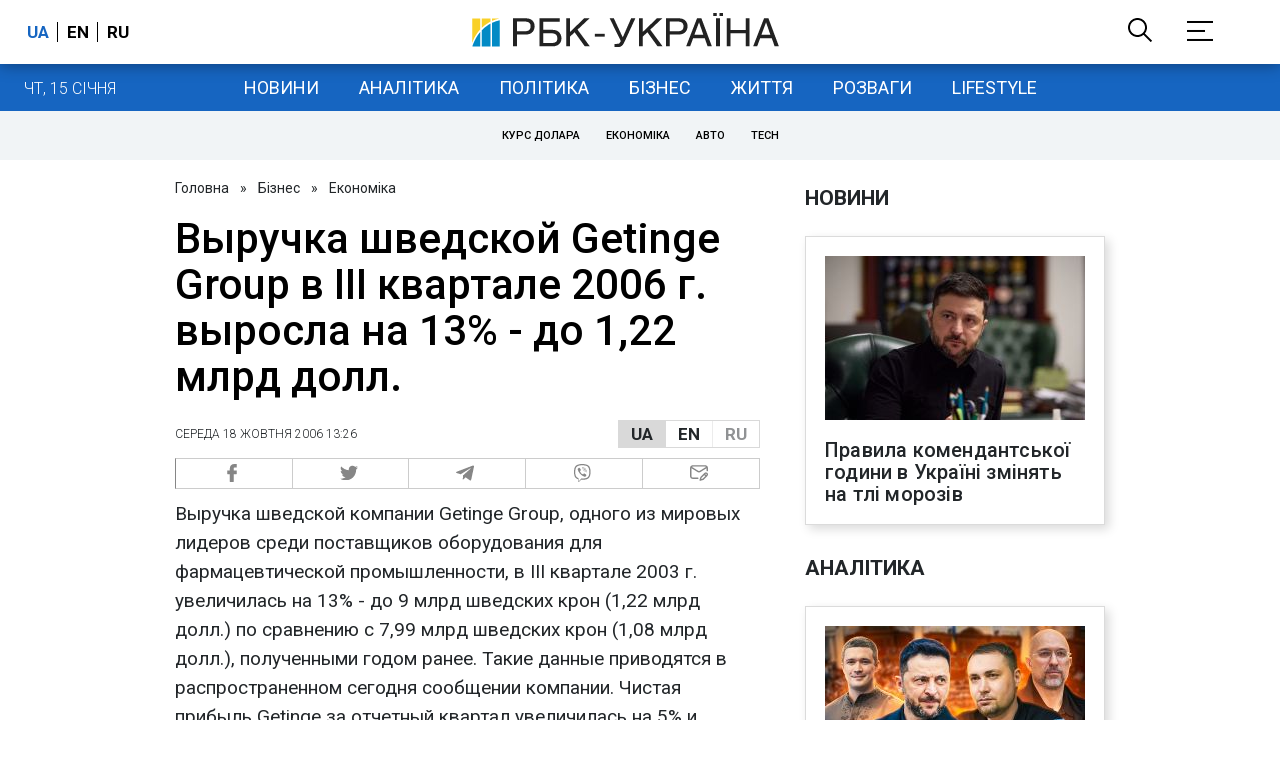

--- FILE ---
content_type: application/javascript; charset=utf-8
request_url: https://fundingchoicesmessages.google.com/f/AGSKWxWgIByv-k8wXA-orukc5SVWKZVDexJtMfDS_IKkR2iB33FenxHlNUOSY4e_D4uEdAIraYtouh8ap1iermeYLOeJiz2gY9FDg2vahU0qIGhLXn4fqgL5R_JD1M25AkEA5m5w5IOKsqH9Osd4MwuLfPuFCVnr-0QpBMJWN_y7jNTgDO4pwLAxXhXE-Q==/_/topadImg./ads.txt/ad_300./adv-scroll-/get_ads.
body_size: -1291
content:
window['99d2866f-e5c6-4e17-bd33-e6e0701a6452'] = true;